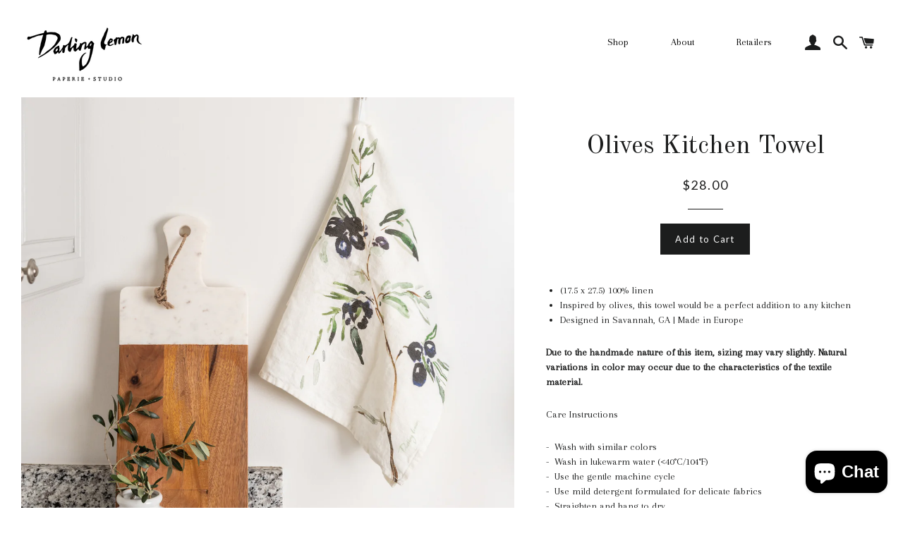

--- FILE ---
content_type: text/html; charset=utf-8
request_url: https://darlinglemon.com/products/olives-kitchen-towel
body_size: 16549
content:
<!doctype html>
<!--[if lt IE 7]><html class="no-js lt-ie9 lt-ie8 lt-ie7" lang="en"> <![endif]-->
<!--[if IE 7]><html class="no-js lt-ie9 lt-ie8" lang="en"> <![endif]-->
<!--[if IE 8]><html class="no-js lt-ie9" lang="en"> <![endif]-->
<!--[if IE 9 ]><html class="ie9 no-js"> <![endif]-->
<!--[if (gt IE 9)|!(IE)]><!--> <html class="no-js"> <!--<![endif]-->
<head>

  <!-- Basic page needs ================================================== -->
  <meta charset="utf-8">
  <meta http-equiv="X-UA-Compatible" content="IE=edge,chrome=1">

  
    <link rel="shortcut icon" href="//darlinglemon.com/cdn/shop/files/DL_favicon_32x32.jpg?v=1613172415" type="image/png" />
  

  <!-- Title and description ================================================== -->
  <title>
  Olives Kitchen Towel &ndash; Darling Lemon
  </title>

  
  <meta name="description" content="(17.5 x 27.5) 100% linen Inspired by olives, this towel would be a perfect addition to any kitchen Designed in Savannah, GA | Made in Europe Due to the handmade nature of this item, sizing may vary slightly. Natural variations in color may occur due to the characteristics of the textile material. Care Instructions -  W">
  

  <!-- Helpers ================================================== -->
  <!-- /snippets/social-meta-tags.liquid -->


  <meta property="og:type" content="product">
  <meta property="og:title" content="Olives Kitchen Towel">
  <meta property="og:url" content="https://darlinglemon.com/products/olives-kitchen-towel">
  <meta property="og:description" content="
(17.5 x 27.5) 100% linen
Inspired by olives, this towel would be a perfect addition to any kitchen
Designed in Savannah, GA | Made in Europe


Due to the handmade nature of this item, sizing may vary slightly. Natural variations in color may occur due to the characteristics of the textile material.
Care Instructions
-  Wash with similar colors-  Wash in lukewarm water (&amp;lt;40°C/104°F)-  Use the gentle machine cycle -  Use mild detergent formulated for delicate fabrics-  Straighten and hang to dry
Linen is a very durable, strong fabric, and one of the few that are stronger wet than dry. The fibers do not stretch, and are resistant to damage from abrasion.">
  
    <meta property="og:image" content="http://darlinglemon.com/cdn/shop/products/T002_Tea_Towels-1_cropped_grande.jpg?v=1641307975">
    <meta property="og:image:secure_url" content="https://darlinglemon.com/cdn/shop/products/T002_Tea_Towels-1_cropped_grande.jpg?v=1641307975">
  
  <meta property="og:price:amount" content="28.00">
  <meta property="og:price:currency" content="USD">

<meta property="og:site_name" content="Darling Lemon">


<meta name="twitter:card" content="summary_large_image">


  <meta name="twitter:title" content="Olives Kitchen Towel">
  <meta name="twitter:description" content="
(17.5 x 27.5) 100% linen
Inspired by olives, this towel would be a perfect addition to any kitchen
Designed in Savannah, GA | Made in Europe


Due to the handmade nature of this item, sizing may vary">


  <link rel="canonical" href="https://darlinglemon.com/products/olives-kitchen-towel">
  <meta name="viewport" content="width=device-width,initial-scale=1,shrink-to-fit=no">
  <meta name="theme-color" content="#1c1d1d">

  <!-- CSS ================================================== -->
  <link href="//darlinglemon.com/cdn/shop/t/2/assets/timber.scss.css?v=166930424484957701571746121277" rel="stylesheet" type="text/css" media="all" />
  <link href="//darlinglemon.com/cdn/shop/t/2/assets/theme.scss.css?v=150877667754590001461746121277" rel="stylesheet" type="text/css" media="all" />
  
  
  
  <link href="//fonts.googleapis.com/css?family=Arapey:400" rel="stylesheet" type="text/css" media="all" />


  
    
    
    <link href="//fonts.googleapis.com/css?family=Old+Standard+TT:400" rel="stylesheet" type="text/css" media="all" />
  


  
    
    
    <link href="//fonts.googleapis.com/css?family=Lato:400" rel="stylesheet" type="text/css" media="all" />
  



  <!-- Sections ================================================== -->
  <script>
    window.theme = window.theme || {};
    theme.strings = {
      zoomClose: "Close (Esc)",
      zoomPrev: "Previous (Left arrow key)",
      zoomNext: "Next (Right arrow key)",
      moneyFormat: "${{amount}}"
    };
    theme.settings = {
      cartType: "drawer",
      gridType: "collage"
    };
  </script>

  <!--[if (gt IE 9)|!(IE)]><!--><script src="//darlinglemon.com/cdn/shop/t/2/assets/theme.js?v=163542771199847708711495476496" defer="defer"></script><!--<![endif]-->
  <!--[if lte IE 9]><script src="//darlinglemon.com/cdn/shop/t/2/assets/theme.js?v=163542771199847708711495476496"></script><![endif]-->

  <!-- Header hook for plugins ================================================== -->
  <script>window.performance && window.performance.mark && window.performance.mark('shopify.content_for_header.start');</script><meta name="facebook-domain-verification" content="cnrdkemou2xsp5miywi1vmqgy8uhqw">
<meta id="shopify-digital-wallet" name="shopify-digital-wallet" content="/20256097/digital_wallets/dialog">
<meta name="shopify-checkout-api-token" content="18e9b892ef9cf924b1011e2cd5c47fac">
<meta id="in-context-paypal-metadata" data-shop-id="20256097" data-venmo-supported="false" data-environment="production" data-locale="en_US" data-paypal-v4="true" data-currency="USD">
<link rel="alternate" type="application/json+oembed" href="https://darlinglemon.com/products/olives-kitchen-towel.oembed">
<script async="async" src="/checkouts/internal/preloads.js?locale=en-US"></script>
<link rel="preconnect" href="https://shop.app" crossorigin="anonymous">
<script async="async" src="https://shop.app/checkouts/internal/preloads.js?locale=en-US&shop_id=20256097" crossorigin="anonymous"></script>
<script id="apple-pay-shop-capabilities" type="application/json">{"shopId":20256097,"countryCode":"US","currencyCode":"USD","merchantCapabilities":["supports3DS"],"merchantId":"gid:\/\/shopify\/Shop\/20256097","merchantName":"Darling Lemon","requiredBillingContactFields":["postalAddress","email"],"requiredShippingContactFields":["postalAddress","email"],"shippingType":"shipping","supportedNetworks":["visa","masterCard","amex","discover","elo","jcb"],"total":{"type":"pending","label":"Darling Lemon","amount":"1.00"},"shopifyPaymentsEnabled":true,"supportsSubscriptions":true}</script>
<script id="shopify-features" type="application/json">{"accessToken":"18e9b892ef9cf924b1011e2cd5c47fac","betas":["rich-media-storefront-analytics"],"domain":"darlinglemon.com","predictiveSearch":true,"shopId":20256097,"locale":"en"}</script>
<script>var Shopify = Shopify || {};
Shopify.shop = "darling-lemon.myshopify.com";
Shopify.locale = "en";
Shopify.currency = {"active":"USD","rate":"1.0"};
Shopify.country = "US";
Shopify.theme = {"name":"brooklyn","id":183317395,"schema_name":"Brooklyn","schema_version":"2.2.0","theme_store_id":730,"role":"main"};
Shopify.theme.handle = "null";
Shopify.theme.style = {"id":null,"handle":null};
Shopify.cdnHost = "darlinglemon.com/cdn";
Shopify.routes = Shopify.routes || {};
Shopify.routes.root = "/";</script>
<script type="module">!function(o){(o.Shopify=o.Shopify||{}).modules=!0}(window);</script>
<script>!function(o){function n(){var o=[];function n(){o.push(Array.prototype.slice.apply(arguments))}return n.q=o,n}var t=o.Shopify=o.Shopify||{};t.loadFeatures=n(),t.autoloadFeatures=n()}(window);</script>
<script>
  window.ShopifyPay = window.ShopifyPay || {};
  window.ShopifyPay.apiHost = "shop.app\/pay";
  window.ShopifyPay.redirectState = null;
</script>
<script id="shop-js-analytics" type="application/json">{"pageType":"product"}</script>
<script defer="defer" async type="module" src="//darlinglemon.com/cdn/shopifycloud/shop-js/modules/v2/client.init-shop-cart-sync_BN7fPSNr.en.esm.js"></script>
<script defer="defer" async type="module" src="//darlinglemon.com/cdn/shopifycloud/shop-js/modules/v2/chunk.common_Cbph3Kss.esm.js"></script>
<script defer="defer" async type="module" src="//darlinglemon.com/cdn/shopifycloud/shop-js/modules/v2/chunk.modal_DKumMAJ1.esm.js"></script>
<script type="module">
  await import("//darlinglemon.com/cdn/shopifycloud/shop-js/modules/v2/client.init-shop-cart-sync_BN7fPSNr.en.esm.js");
await import("//darlinglemon.com/cdn/shopifycloud/shop-js/modules/v2/chunk.common_Cbph3Kss.esm.js");
await import("//darlinglemon.com/cdn/shopifycloud/shop-js/modules/v2/chunk.modal_DKumMAJ1.esm.js");

  window.Shopify.SignInWithShop?.initShopCartSync?.({"fedCMEnabled":true,"windoidEnabled":true});

</script>
<script>
  window.Shopify = window.Shopify || {};
  if (!window.Shopify.featureAssets) window.Shopify.featureAssets = {};
  window.Shopify.featureAssets['shop-js'] = {"shop-cart-sync":["modules/v2/client.shop-cart-sync_CJVUk8Jm.en.esm.js","modules/v2/chunk.common_Cbph3Kss.esm.js","modules/v2/chunk.modal_DKumMAJ1.esm.js"],"init-fed-cm":["modules/v2/client.init-fed-cm_7Fvt41F4.en.esm.js","modules/v2/chunk.common_Cbph3Kss.esm.js","modules/v2/chunk.modal_DKumMAJ1.esm.js"],"init-shop-email-lookup-coordinator":["modules/v2/client.init-shop-email-lookup-coordinator_Cc088_bR.en.esm.js","modules/v2/chunk.common_Cbph3Kss.esm.js","modules/v2/chunk.modal_DKumMAJ1.esm.js"],"init-windoid":["modules/v2/client.init-windoid_hPopwJRj.en.esm.js","modules/v2/chunk.common_Cbph3Kss.esm.js","modules/v2/chunk.modal_DKumMAJ1.esm.js"],"shop-button":["modules/v2/client.shop-button_B0jaPSNF.en.esm.js","modules/v2/chunk.common_Cbph3Kss.esm.js","modules/v2/chunk.modal_DKumMAJ1.esm.js"],"shop-cash-offers":["modules/v2/client.shop-cash-offers_DPIskqss.en.esm.js","modules/v2/chunk.common_Cbph3Kss.esm.js","modules/v2/chunk.modal_DKumMAJ1.esm.js"],"shop-toast-manager":["modules/v2/client.shop-toast-manager_CK7RT69O.en.esm.js","modules/v2/chunk.common_Cbph3Kss.esm.js","modules/v2/chunk.modal_DKumMAJ1.esm.js"],"init-shop-cart-sync":["modules/v2/client.init-shop-cart-sync_BN7fPSNr.en.esm.js","modules/v2/chunk.common_Cbph3Kss.esm.js","modules/v2/chunk.modal_DKumMAJ1.esm.js"],"init-customer-accounts-sign-up":["modules/v2/client.init-customer-accounts-sign-up_CfPf4CXf.en.esm.js","modules/v2/client.shop-login-button_DeIztwXF.en.esm.js","modules/v2/chunk.common_Cbph3Kss.esm.js","modules/v2/chunk.modal_DKumMAJ1.esm.js"],"pay-button":["modules/v2/client.pay-button_CgIwFSYN.en.esm.js","modules/v2/chunk.common_Cbph3Kss.esm.js","modules/v2/chunk.modal_DKumMAJ1.esm.js"],"init-customer-accounts":["modules/v2/client.init-customer-accounts_DQ3x16JI.en.esm.js","modules/v2/client.shop-login-button_DeIztwXF.en.esm.js","modules/v2/chunk.common_Cbph3Kss.esm.js","modules/v2/chunk.modal_DKumMAJ1.esm.js"],"avatar":["modules/v2/client.avatar_BTnouDA3.en.esm.js"],"init-shop-for-new-customer-accounts":["modules/v2/client.init-shop-for-new-customer-accounts_CsZy_esa.en.esm.js","modules/v2/client.shop-login-button_DeIztwXF.en.esm.js","modules/v2/chunk.common_Cbph3Kss.esm.js","modules/v2/chunk.modal_DKumMAJ1.esm.js"],"shop-follow-button":["modules/v2/client.shop-follow-button_BRMJjgGd.en.esm.js","modules/v2/chunk.common_Cbph3Kss.esm.js","modules/v2/chunk.modal_DKumMAJ1.esm.js"],"checkout-modal":["modules/v2/client.checkout-modal_B9Drz_yf.en.esm.js","modules/v2/chunk.common_Cbph3Kss.esm.js","modules/v2/chunk.modal_DKumMAJ1.esm.js"],"shop-login-button":["modules/v2/client.shop-login-button_DeIztwXF.en.esm.js","modules/v2/chunk.common_Cbph3Kss.esm.js","modules/v2/chunk.modal_DKumMAJ1.esm.js"],"lead-capture":["modules/v2/client.lead-capture_DXYzFM3R.en.esm.js","modules/v2/chunk.common_Cbph3Kss.esm.js","modules/v2/chunk.modal_DKumMAJ1.esm.js"],"shop-login":["modules/v2/client.shop-login_CA5pJqmO.en.esm.js","modules/v2/chunk.common_Cbph3Kss.esm.js","modules/v2/chunk.modal_DKumMAJ1.esm.js"],"payment-terms":["modules/v2/client.payment-terms_BxzfvcZJ.en.esm.js","modules/v2/chunk.common_Cbph3Kss.esm.js","modules/v2/chunk.modal_DKumMAJ1.esm.js"]};
</script>
<script id="__st">var __st={"a":20256097,"offset":-18000,"reqid":"6f48650f-9434-455b-8b7f-5e3fc6fd3450-1769900913","pageurl":"darlinglemon.com\/products\/olives-kitchen-towel","u":"8e37796177fc","p":"product","rtyp":"product","rid":6699948736621};</script>
<script>window.ShopifyPaypalV4VisibilityTracking = true;</script>
<script id="captcha-bootstrap">!function(){'use strict';const t='contact',e='account',n='new_comment',o=[[t,t],['blogs',n],['comments',n],[t,'customer']],c=[[e,'customer_login'],[e,'guest_login'],[e,'recover_customer_password'],[e,'create_customer']],r=t=>t.map((([t,e])=>`form[action*='/${t}']:not([data-nocaptcha='true']) input[name='form_type'][value='${e}']`)).join(','),a=t=>()=>t?[...document.querySelectorAll(t)].map((t=>t.form)):[];function s(){const t=[...o],e=r(t);return a(e)}const i='password',u='form_key',d=['recaptcha-v3-token','g-recaptcha-response','h-captcha-response',i],f=()=>{try{return window.sessionStorage}catch{return}},m='__shopify_v',_=t=>t.elements[u];function p(t,e,n=!1){try{const o=window.sessionStorage,c=JSON.parse(o.getItem(e)),{data:r}=function(t){const{data:e,action:n}=t;return t[m]||n?{data:e,action:n}:{data:t,action:n}}(c);for(const[e,n]of Object.entries(r))t.elements[e]&&(t.elements[e].value=n);n&&o.removeItem(e)}catch(o){console.error('form repopulation failed',{error:o})}}const l='form_type',E='cptcha';function T(t){t.dataset[E]=!0}const w=window,h=w.document,L='Shopify',v='ce_forms',y='captcha';let A=!1;((t,e)=>{const n=(g='f06e6c50-85a8-45c8-87d0-21a2b65856fe',I='https://cdn.shopify.com/shopifycloud/storefront-forms-hcaptcha/ce_storefront_forms_captcha_hcaptcha.v1.5.2.iife.js',D={infoText:'Protected by hCaptcha',privacyText:'Privacy',termsText:'Terms'},(t,e,n)=>{const o=w[L][v],c=o.bindForm;if(c)return c(t,g,e,D).then(n);var r;o.q.push([[t,g,e,D],n]),r=I,A||(h.body.append(Object.assign(h.createElement('script'),{id:'captcha-provider',async:!0,src:r})),A=!0)});var g,I,D;w[L]=w[L]||{},w[L][v]=w[L][v]||{},w[L][v].q=[],w[L][y]=w[L][y]||{},w[L][y].protect=function(t,e){n(t,void 0,e),T(t)},Object.freeze(w[L][y]),function(t,e,n,w,h,L){const[v,y,A,g]=function(t,e,n){const i=e?o:[],u=t?c:[],d=[...i,...u],f=r(d),m=r(i),_=r(d.filter((([t,e])=>n.includes(e))));return[a(f),a(m),a(_),s()]}(w,h,L),I=t=>{const e=t.target;return e instanceof HTMLFormElement?e:e&&e.form},D=t=>v().includes(t);t.addEventListener('submit',(t=>{const e=I(t);if(!e)return;const n=D(e)&&!e.dataset.hcaptchaBound&&!e.dataset.recaptchaBound,o=_(e),c=g().includes(e)&&(!o||!o.value);(n||c)&&t.preventDefault(),c&&!n&&(function(t){try{if(!f())return;!function(t){const e=f();if(!e)return;const n=_(t);if(!n)return;const o=n.value;o&&e.removeItem(o)}(t);const e=Array.from(Array(32),(()=>Math.random().toString(36)[2])).join('');!function(t,e){_(t)||t.append(Object.assign(document.createElement('input'),{type:'hidden',name:u})),t.elements[u].value=e}(t,e),function(t,e){const n=f();if(!n)return;const o=[...t.querySelectorAll(`input[type='${i}']`)].map((({name:t})=>t)),c=[...d,...o],r={};for(const[a,s]of new FormData(t).entries())c.includes(a)||(r[a]=s);n.setItem(e,JSON.stringify({[m]:1,action:t.action,data:r}))}(t,e)}catch(e){console.error('failed to persist form',e)}}(e),e.submit())}));const S=(t,e)=>{t&&!t.dataset[E]&&(n(t,e.some((e=>e===t))),T(t))};for(const o of['focusin','change'])t.addEventListener(o,(t=>{const e=I(t);D(e)&&S(e,y())}));const B=e.get('form_key'),M=e.get(l),P=B&&M;t.addEventListener('DOMContentLoaded',(()=>{const t=y();if(P)for(const e of t)e.elements[l].value===M&&p(e,B);[...new Set([...A(),...v().filter((t=>'true'===t.dataset.shopifyCaptcha))])].forEach((e=>S(e,t)))}))}(h,new URLSearchParams(w.location.search),n,t,e,['guest_login'])})(!0,!0)}();</script>
<script integrity="sha256-4kQ18oKyAcykRKYeNunJcIwy7WH5gtpwJnB7kiuLZ1E=" data-source-attribution="shopify.loadfeatures" defer="defer" src="//darlinglemon.com/cdn/shopifycloud/storefront/assets/storefront/load_feature-a0a9edcb.js" crossorigin="anonymous"></script>
<script crossorigin="anonymous" defer="defer" src="//darlinglemon.com/cdn/shopifycloud/storefront/assets/shopify_pay/storefront-65b4c6d7.js?v=20250812"></script>
<script data-source-attribution="shopify.dynamic_checkout.dynamic.init">var Shopify=Shopify||{};Shopify.PaymentButton=Shopify.PaymentButton||{isStorefrontPortableWallets:!0,init:function(){window.Shopify.PaymentButton.init=function(){};var t=document.createElement("script");t.src="https://darlinglemon.com/cdn/shopifycloud/portable-wallets/latest/portable-wallets.en.js",t.type="module",document.head.appendChild(t)}};
</script>
<script data-source-attribution="shopify.dynamic_checkout.buyer_consent">
  function portableWalletsHideBuyerConsent(e){var t=document.getElementById("shopify-buyer-consent"),n=document.getElementById("shopify-subscription-policy-button");t&&n&&(t.classList.add("hidden"),t.setAttribute("aria-hidden","true"),n.removeEventListener("click",e))}function portableWalletsShowBuyerConsent(e){var t=document.getElementById("shopify-buyer-consent"),n=document.getElementById("shopify-subscription-policy-button");t&&n&&(t.classList.remove("hidden"),t.removeAttribute("aria-hidden"),n.addEventListener("click",e))}window.Shopify?.PaymentButton&&(window.Shopify.PaymentButton.hideBuyerConsent=portableWalletsHideBuyerConsent,window.Shopify.PaymentButton.showBuyerConsent=portableWalletsShowBuyerConsent);
</script>
<script data-source-attribution="shopify.dynamic_checkout.cart.bootstrap">document.addEventListener("DOMContentLoaded",(function(){function t(){return document.querySelector("shopify-accelerated-checkout-cart, shopify-accelerated-checkout")}if(t())Shopify.PaymentButton.init();else{new MutationObserver((function(e,n){t()&&(Shopify.PaymentButton.init(),n.disconnect())})).observe(document.body,{childList:!0,subtree:!0})}}));
</script>
<link id="shopify-accelerated-checkout-styles" rel="stylesheet" media="screen" href="https://darlinglemon.com/cdn/shopifycloud/portable-wallets/latest/accelerated-checkout-backwards-compat.css" crossorigin="anonymous">
<style id="shopify-accelerated-checkout-cart">
        #shopify-buyer-consent {
  margin-top: 1em;
  display: inline-block;
  width: 100%;
}

#shopify-buyer-consent.hidden {
  display: none;
}

#shopify-subscription-policy-button {
  background: none;
  border: none;
  padding: 0;
  text-decoration: underline;
  font-size: inherit;
  cursor: pointer;
}

#shopify-subscription-policy-button::before {
  box-shadow: none;
}

      </style>

<script>window.performance && window.performance.mark && window.performance.mark('shopify.content_for_header.end');</script>
  <!-- /snippets/oldIE-js.liquid -->


<!--[if lt IE 9]>
<script src="//cdnjs.cloudflare.com/ajax/libs/html5shiv/3.7.2/html5shiv.min.js" type="text/javascript"></script>
<script src="//darlinglemon.com/cdn/shop/t/2/assets/respond.min.js?v=52248677837542619231495476494" type="text/javascript"></script>
<link href="//darlinglemon.com/cdn/shop/t/2/assets/respond-proxy.html" id="respond-proxy" rel="respond-proxy" />
<link href="//darlinglemon.com/search?q=166d064614b24394f0a1147595fea32b" id="respond-redirect" rel="respond-redirect" />
<script src="//darlinglemon.com/search?q=166d064614b24394f0a1147595fea32b" type="text/javascript"></script>
<![endif]-->


<!--[if (lte IE 9) ]><script src="//darlinglemon.com/cdn/shop/t/2/assets/match-media.min.js?v=159635276924582161481495476494" type="text/javascript"></script><![endif]-->


  <script src="//ajax.googleapis.com/ajax/libs/jquery/2.2.3/jquery.min.js" type="text/javascript"></script>
  <script src="//darlinglemon.com/cdn/shop/t/2/assets/modernizr.min.js?v=21391054748206432451495476494" type="text/javascript"></script>

  
  

<script src="https://cdn.shopify.com/extensions/e8878072-2f6b-4e89-8082-94b04320908d/inbox-1254/assets/inbox-chat-loader.js" type="text/javascript" defer="defer"></script>
<link href="https://monorail-edge.shopifysvc.com" rel="dns-prefetch">
<script>(function(){if ("sendBeacon" in navigator && "performance" in window) {try {var session_token_from_headers = performance.getEntriesByType('navigation')[0].serverTiming.find(x => x.name == '_s').description;} catch {var session_token_from_headers = undefined;}var session_cookie_matches = document.cookie.match(/_shopify_s=([^;]*)/);var session_token_from_cookie = session_cookie_matches && session_cookie_matches.length === 2 ? session_cookie_matches[1] : "";var session_token = session_token_from_headers || session_token_from_cookie || "";function handle_abandonment_event(e) {var entries = performance.getEntries().filter(function(entry) {return /monorail-edge.shopifysvc.com/.test(entry.name);});if (!window.abandonment_tracked && entries.length === 0) {window.abandonment_tracked = true;var currentMs = Date.now();var navigation_start = performance.timing.navigationStart;var payload = {shop_id: 20256097,url: window.location.href,navigation_start,duration: currentMs - navigation_start,session_token,page_type: "product"};window.navigator.sendBeacon("https://monorail-edge.shopifysvc.com/v1/produce", JSON.stringify({schema_id: "online_store_buyer_site_abandonment/1.1",payload: payload,metadata: {event_created_at_ms: currentMs,event_sent_at_ms: currentMs}}));}}window.addEventListener('pagehide', handle_abandonment_event);}}());</script>
<script id="web-pixels-manager-setup">(function e(e,d,r,n,o){if(void 0===o&&(o={}),!Boolean(null===(a=null===(i=window.Shopify)||void 0===i?void 0:i.analytics)||void 0===a?void 0:a.replayQueue)){var i,a;window.Shopify=window.Shopify||{};var t=window.Shopify;t.analytics=t.analytics||{};var s=t.analytics;s.replayQueue=[],s.publish=function(e,d,r){return s.replayQueue.push([e,d,r]),!0};try{self.performance.mark("wpm:start")}catch(e){}var l=function(){var e={modern:/Edge?\/(1{2}[4-9]|1[2-9]\d|[2-9]\d{2}|\d{4,})\.\d+(\.\d+|)|Firefox\/(1{2}[4-9]|1[2-9]\d|[2-9]\d{2}|\d{4,})\.\d+(\.\d+|)|Chrom(ium|e)\/(9{2}|\d{3,})\.\d+(\.\d+|)|(Maci|X1{2}).+ Version\/(15\.\d+|(1[6-9]|[2-9]\d|\d{3,})\.\d+)([,.]\d+|)( \(\w+\)|)( Mobile\/\w+|) Safari\/|Chrome.+OPR\/(9{2}|\d{3,})\.\d+\.\d+|(CPU[ +]OS|iPhone[ +]OS|CPU[ +]iPhone|CPU IPhone OS|CPU iPad OS)[ +]+(15[._]\d+|(1[6-9]|[2-9]\d|\d{3,})[._]\d+)([._]\d+|)|Android:?[ /-](13[3-9]|1[4-9]\d|[2-9]\d{2}|\d{4,})(\.\d+|)(\.\d+|)|Android.+Firefox\/(13[5-9]|1[4-9]\d|[2-9]\d{2}|\d{4,})\.\d+(\.\d+|)|Android.+Chrom(ium|e)\/(13[3-9]|1[4-9]\d|[2-9]\d{2}|\d{4,})\.\d+(\.\d+|)|SamsungBrowser\/([2-9]\d|\d{3,})\.\d+/,legacy:/Edge?\/(1[6-9]|[2-9]\d|\d{3,})\.\d+(\.\d+|)|Firefox\/(5[4-9]|[6-9]\d|\d{3,})\.\d+(\.\d+|)|Chrom(ium|e)\/(5[1-9]|[6-9]\d|\d{3,})\.\d+(\.\d+|)([\d.]+$|.*Safari\/(?![\d.]+ Edge\/[\d.]+$))|(Maci|X1{2}).+ Version\/(10\.\d+|(1[1-9]|[2-9]\d|\d{3,})\.\d+)([,.]\d+|)( \(\w+\)|)( Mobile\/\w+|) Safari\/|Chrome.+OPR\/(3[89]|[4-9]\d|\d{3,})\.\d+\.\d+|(CPU[ +]OS|iPhone[ +]OS|CPU[ +]iPhone|CPU IPhone OS|CPU iPad OS)[ +]+(10[._]\d+|(1[1-9]|[2-9]\d|\d{3,})[._]\d+)([._]\d+|)|Android:?[ /-](13[3-9]|1[4-9]\d|[2-9]\d{2}|\d{4,})(\.\d+|)(\.\d+|)|Mobile Safari.+OPR\/([89]\d|\d{3,})\.\d+\.\d+|Android.+Firefox\/(13[5-9]|1[4-9]\d|[2-9]\d{2}|\d{4,})\.\d+(\.\d+|)|Android.+Chrom(ium|e)\/(13[3-9]|1[4-9]\d|[2-9]\d{2}|\d{4,})\.\d+(\.\d+|)|Android.+(UC? ?Browser|UCWEB|U3)[ /]?(15\.([5-9]|\d{2,})|(1[6-9]|[2-9]\d|\d{3,})\.\d+)\.\d+|SamsungBrowser\/(5\.\d+|([6-9]|\d{2,})\.\d+)|Android.+MQ{2}Browser\/(14(\.(9|\d{2,})|)|(1[5-9]|[2-9]\d|\d{3,})(\.\d+|))(\.\d+|)|K[Aa][Ii]OS\/(3\.\d+|([4-9]|\d{2,})\.\d+)(\.\d+|)/},d=e.modern,r=e.legacy,n=navigator.userAgent;return n.match(d)?"modern":n.match(r)?"legacy":"unknown"}(),u="modern"===l?"modern":"legacy",c=(null!=n?n:{modern:"",legacy:""})[u],f=function(e){return[e.baseUrl,"/wpm","/b",e.hashVersion,"modern"===e.buildTarget?"m":"l",".js"].join("")}({baseUrl:d,hashVersion:r,buildTarget:u}),m=function(e){var d=e.version,r=e.bundleTarget,n=e.surface,o=e.pageUrl,i=e.monorailEndpoint;return{emit:function(e){var a=e.status,t=e.errorMsg,s=(new Date).getTime(),l=JSON.stringify({metadata:{event_sent_at_ms:s},events:[{schema_id:"web_pixels_manager_load/3.1",payload:{version:d,bundle_target:r,page_url:o,status:a,surface:n,error_msg:t},metadata:{event_created_at_ms:s}}]});if(!i)return console&&console.warn&&console.warn("[Web Pixels Manager] No Monorail endpoint provided, skipping logging."),!1;try{return self.navigator.sendBeacon.bind(self.navigator)(i,l)}catch(e){}var u=new XMLHttpRequest;try{return u.open("POST",i,!0),u.setRequestHeader("Content-Type","text/plain"),u.send(l),!0}catch(e){return console&&console.warn&&console.warn("[Web Pixels Manager] Got an unhandled error while logging to Monorail."),!1}}}}({version:r,bundleTarget:l,surface:e.surface,pageUrl:self.location.href,monorailEndpoint:e.monorailEndpoint});try{o.browserTarget=l,function(e){var d=e.src,r=e.async,n=void 0===r||r,o=e.onload,i=e.onerror,a=e.sri,t=e.scriptDataAttributes,s=void 0===t?{}:t,l=document.createElement("script"),u=document.querySelector("head"),c=document.querySelector("body");if(l.async=n,l.src=d,a&&(l.integrity=a,l.crossOrigin="anonymous"),s)for(var f in s)if(Object.prototype.hasOwnProperty.call(s,f))try{l.dataset[f]=s[f]}catch(e){}if(o&&l.addEventListener("load",o),i&&l.addEventListener("error",i),u)u.appendChild(l);else{if(!c)throw new Error("Did not find a head or body element to append the script");c.appendChild(l)}}({src:f,async:!0,onload:function(){if(!function(){var e,d;return Boolean(null===(d=null===(e=window.Shopify)||void 0===e?void 0:e.analytics)||void 0===d?void 0:d.initialized)}()){var d=window.webPixelsManager.init(e)||void 0;if(d){var r=window.Shopify.analytics;r.replayQueue.forEach((function(e){var r=e[0],n=e[1],o=e[2];d.publishCustomEvent(r,n,o)})),r.replayQueue=[],r.publish=d.publishCustomEvent,r.visitor=d.visitor,r.initialized=!0}}},onerror:function(){return m.emit({status:"failed",errorMsg:"".concat(f," has failed to load")})},sri:function(e){var d=/^sha384-[A-Za-z0-9+/=]+$/;return"string"==typeof e&&d.test(e)}(c)?c:"",scriptDataAttributes:o}),m.emit({status:"loading"})}catch(e){m.emit({status:"failed",errorMsg:(null==e?void 0:e.message)||"Unknown error"})}}})({shopId: 20256097,storefrontBaseUrl: "https://darlinglemon.com",extensionsBaseUrl: "https://extensions.shopifycdn.com/cdn/shopifycloud/web-pixels-manager",monorailEndpoint: "https://monorail-edge.shopifysvc.com/unstable/produce_batch",surface: "storefront-renderer",enabledBetaFlags: ["2dca8a86"],webPixelsConfigList: [{"id":"shopify-app-pixel","configuration":"{}","eventPayloadVersion":"v1","runtimeContext":"STRICT","scriptVersion":"0450","apiClientId":"shopify-pixel","type":"APP","privacyPurposes":["ANALYTICS","MARKETING"]},{"id":"shopify-custom-pixel","eventPayloadVersion":"v1","runtimeContext":"LAX","scriptVersion":"0450","apiClientId":"shopify-pixel","type":"CUSTOM","privacyPurposes":["ANALYTICS","MARKETING"]}],isMerchantRequest: false,initData: {"shop":{"name":"Darling Lemon","paymentSettings":{"currencyCode":"USD"},"myshopifyDomain":"darling-lemon.myshopify.com","countryCode":"US","storefrontUrl":"https:\/\/darlinglemon.com"},"customer":null,"cart":null,"checkout":null,"productVariants":[{"price":{"amount":28.0,"currencyCode":"USD"},"product":{"title":"Olives Kitchen Towel","vendor":"Darling Lemon","id":"6699948736621","untranslatedTitle":"Olives Kitchen Towel","url":"\/products\/olives-kitchen-towel","type":"towel"},"id":"39769714229357","image":{"src":"\/\/darlinglemon.com\/cdn\/shop\/products\/T002_Tea_Towels-1_cropped.jpg?v=1641307975"},"sku":"T002","title":"Default Title","untranslatedTitle":"Default Title"}],"purchasingCompany":null},},"https://darlinglemon.com/cdn","1d2a099fw23dfb22ep557258f5m7a2edbae",{"modern":"","legacy":""},{"shopId":"20256097","storefrontBaseUrl":"https:\/\/darlinglemon.com","extensionBaseUrl":"https:\/\/extensions.shopifycdn.com\/cdn\/shopifycloud\/web-pixels-manager","surface":"storefront-renderer","enabledBetaFlags":"[\"2dca8a86\"]","isMerchantRequest":"false","hashVersion":"1d2a099fw23dfb22ep557258f5m7a2edbae","publish":"custom","events":"[[\"page_viewed\",{}],[\"product_viewed\",{\"productVariant\":{\"price\":{\"amount\":28.0,\"currencyCode\":\"USD\"},\"product\":{\"title\":\"Olives Kitchen Towel\",\"vendor\":\"Darling Lemon\",\"id\":\"6699948736621\",\"untranslatedTitle\":\"Olives Kitchen Towel\",\"url\":\"\/products\/olives-kitchen-towel\",\"type\":\"towel\"},\"id\":\"39769714229357\",\"image\":{\"src\":\"\/\/darlinglemon.com\/cdn\/shop\/products\/T002_Tea_Towels-1_cropped.jpg?v=1641307975\"},\"sku\":\"T002\",\"title\":\"Default Title\",\"untranslatedTitle\":\"Default Title\"}}]]"});</script><script>
  window.ShopifyAnalytics = window.ShopifyAnalytics || {};
  window.ShopifyAnalytics.meta = window.ShopifyAnalytics.meta || {};
  window.ShopifyAnalytics.meta.currency = 'USD';
  var meta = {"product":{"id":6699948736621,"gid":"gid:\/\/shopify\/Product\/6699948736621","vendor":"Darling Lemon","type":"towel","handle":"olives-kitchen-towel","variants":[{"id":39769714229357,"price":2800,"name":"Olives Kitchen Towel","public_title":null,"sku":"T002"}],"remote":false},"page":{"pageType":"product","resourceType":"product","resourceId":6699948736621,"requestId":"6f48650f-9434-455b-8b7f-5e3fc6fd3450-1769900913"}};
  for (var attr in meta) {
    window.ShopifyAnalytics.meta[attr] = meta[attr];
  }
</script>
<script class="analytics">
  (function () {
    var customDocumentWrite = function(content) {
      var jquery = null;

      if (window.jQuery) {
        jquery = window.jQuery;
      } else if (window.Checkout && window.Checkout.$) {
        jquery = window.Checkout.$;
      }

      if (jquery) {
        jquery('body').append(content);
      }
    };

    var hasLoggedConversion = function(token) {
      if (token) {
        return document.cookie.indexOf('loggedConversion=' + token) !== -1;
      }
      return false;
    }

    var setCookieIfConversion = function(token) {
      if (token) {
        var twoMonthsFromNow = new Date(Date.now());
        twoMonthsFromNow.setMonth(twoMonthsFromNow.getMonth() + 2);

        document.cookie = 'loggedConversion=' + token + '; expires=' + twoMonthsFromNow;
      }
    }

    var trekkie = window.ShopifyAnalytics.lib = window.trekkie = window.trekkie || [];
    if (trekkie.integrations) {
      return;
    }
    trekkie.methods = [
      'identify',
      'page',
      'ready',
      'track',
      'trackForm',
      'trackLink'
    ];
    trekkie.factory = function(method) {
      return function() {
        var args = Array.prototype.slice.call(arguments);
        args.unshift(method);
        trekkie.push(args);
        return trekkie;
      };
    };
    for (var i = 0; i < trekkie.methods.length; i++) {
      var key = trekkie.methods[i];
      trekkie[key] = trekkie.factory(key);
    }
    trekkie.load = function(config) {
      trekkie.config = config || {};
      trekkie.config.initialDocumentCookie = document.cookie;
      var first = document.getElementsByTagName('script')[0];
      var script = document.createElement('script');
      script.type = 'text/javascript';
      script.onerror = function(e) {
        var scriptFallback = document.createElement('script');
        scriptFallback.type = 'text/javascript';
        scriptFallback.onerror = function(error) {
                var Monorail = {
      produce: function produce(monorailDomain, schemaId, payload) {
        var currentMs = new Date().getTime();
        var event = {
          schema_id: schemaId,
          payload: payload,
          metadata: {
            event_created_at_ms: currentMs,
            event_sent_at_ms: currentMs
          }
        };
        return Monorail.sendRequest("https://" + monorailDomain + "/v1/produce", JSON.stringify(event));
      },
      sendRequest: function sendRequest(endpointUrl, payload) {
        // Try the sendBeacon API
        if (window && window.navigator && typeof window.navigator.sendBeacon === 'function' && typeof window.Blob === 'function' && !Monorail.isIos12()) {
          var blobData = new window.Blob([payload], {
            type: 'text/plain'
          });

          if (window.navigator.sendBeacon(endpointUrl, blobData)) {
            return true;
          } // sendBeacon was not successful

        } // XHR beacon

        var xhr = new XMLHttpRequest();

        try {
          xhr.open('POST', endpointUrl);
          xhr.setRequestHeader('Content-Type', 'text/plain');
          xhr.send(payload);
        } catch (e) {
          console.log(e);
        }

        return false;
      },
      isIos12: function isIos12() {
        return window.navigator.userAgent.lastIndexOf('iPhone; CPU iPhone OS 12_') !== -1 || window.navigator.userAgent.lastIndexOf('iPad; CPU OS 12_') !== -1;
      }
    };
    Monorail.produce('monorail-edge.shopifysvc.com',
      'trekkie_storefront_load_errors/1.1',
      {shop_id: 20256097,
      theme_id: 183317395,
      app_name: "storefront",
      context_url: window.location.href,
      source_url: "//darlinglemon.com/cdn/s/trekkie.storefront.c59ea00e0474b293ae6629561379568a2d7c4bba.min.js"});

        };
        scriptFallback.async = true;
        scriptFallback.src = '//darlinglemon.com/cdn/s/trekkie.storefront.c59ea00e0474b293ae6629561379568a2d7c4bba.min.js';
        first.parentNode.insertBefore(scriptFallback, first);
      };
      script.async = true;
      script.src = '//darlinglemon.com/cdn/s/trekkie.storefront.c59ea00e0474b293ae6629561379568a2d7c4bba.min.js';
      first.parentNode.insertBefore(script, first);
    };
    trekkie.load(
      {"Trekkie":{"appName":"storefront","development":false,"defaultAttributes":{"shopId":20256097,"isMerchantRequest":null,"themeId":183317395,"themeCityHash":"4337803216892852936","contentLanguage":"en","currency":"USD","eventMetadataId":"9c8a40bc-ba92-4ddc-86b4-1b1bb41a3f0c"},"isServerSideCookieWritingEnabled":true,"monorailRegion":"shop_domain","enabledBetaFlags":["65f19447","b5387b81"]},"Session Attribution":{},"S2S":{"facebookCapiEnabled":false,"source":"trekkie-storefront-renderer","apiClientId":580111}}
    );

    var loaded = false;
    trekkie.ready(function() {
      if (loaded) return;
      loaded = true;

      window.ShopifyAnalytics.lib = window.trekkie;

      var originalDocumentWrite = document.write;
      document.write = customDocumentWrite;
      try { window.ShopifyAnalytics.merchantGoogleAnalytics.call(this); } catch(error) {};
      document.write = originalDocumentWrite;

      window.ShopifyAnalytics.lib.page(null,{"pageType":"product","resourceType":"product","resourceId":6699948736621,"requestId":"6f48650f-9434-455b-8b7f-5e3fc6fd3450-1769900913","shopifyEmitted":true});

      var match = window.location.pathname.match(/checkouts\/(.+)\/(thank_you|post_purchase)/)
      var token = match? match[1]: undefined;
      if (!hasLoggedConversion(token)) {
        setCookieIfConversion(token);
        window.ShopifyAnalytics.lib.track("Viewed Product",{"currency":"USD","variantId":39769714229357,"productId":6699948736621,"productGid":"gid:\/\/shopify\/Product\/6699948736621","name":"Olives Kitchen Towel","price":"28.00","sku":"T002","brand":"Darling Lemon","variant":null,"category":"towel","nonInteraction":true,"remote":false},undefined,undefined,{"shopifyEmitted":true});
      window.ShopifyAnalytics.lib.track("monorail:\/\/trekkie_storefront_viewed_product\/1.1",{"currency":"USD","variantId":39769714229357,"productId":6699948736621,"productGid":"gid:\/\/shopify\/Product\/6699948736621","name":"Olives Kitchen Towel","price":"28.00","sku":"T002","brand":"Darling Lemon","variant":null,"category":"towel","nonInteraction":true,"remote":false,"referer":"https:\/\/darlinglemon.com\/products\/olives-kitchen-towel"});
      }
    });


        var eventsListenerScript = document.createElement('script');
        eventsListenerScript.async = true;
        eventsListenerScript.src = "//darlinglemon.com/cdn/shopifycloud/storefront/assets/shop_events_listener-3da45d37.js";
        document.getElementsByTagName('head')[0].appendChild(eventsListenerScript);

})();</script>
<script
  defer
  src="https://darlinglemon.com/cdn/shopifycloud/perf-kit/shopify-perf-kit-3.1.0.min.js"
  data-application="storefront-renderer"
  data-shop-id="20256097"
  data-render-region="gcp-us-central1"
  data-page-type="product"
  data-theme-instance-id="183317395"
  data-theme-name="Brooklyn"
  data-theme-version="2.2.0"
  data-monorail-region="shop_domain"
  data-resource-timing-sampling-rate="10"
  data-shs="true"
  data-shs-beacon="true"
  data-shs-export-with-fetch="true"
  data-shs-logs-sample-rate="1"
  data-shs-beacon-endpoint="https://darlinglemon.com/api/collect"
></script>
</head>


<body id="olives-kitchen-towel" class="template-product">

  <div id="NavDrawer" class="drawer drawer--left">
    <div id="shopify-section-drawer-menu" class="shopify-section"><div data-section-id="drawer-menu" data-section-type="drawer-menu-section">
  <div class="drawer__fixed-header">
    <div class="drawer__header">
      <div class="drawer__close drawer__close--left">
        <button type="button" class="icon-fallback-text drawer__close-button js-drawer-close">
          <span class="icon icon-x" aria-hidden="true"></span>
          <span class="fallback-text">Close menu</span>
        </button>
      </div>
    </div>
  </div>
  <div class="drawer__inner">

    

    <!-- begin mobile-nav -->
    <ul class="mobile-nav">
      
        
        
        
          <li class="mobile-nav__item">
            <div class="mobile-nav__has-sublist">
              <a href="/collections" class="mobile-nav__link" id="Label-shop">Shop</a>
              <div class="mobile-nav__toggle">
                <button type="button" class="mobile-nav__toggle-btn icon-fallback-text" data-aria-controls="Linklist-shop">
                  <span class="icon-fallback-text mobile-nav__toggle-open">
                    <span class="icon icon-plus" aria-hidden="true"></span>
                    <span class="fallback-text">Expand submenu</span>
                  </span>
                  <span class="icon-fallback-text mobile-nav__toggle-close">
                    <span class="icon icon-minus" aria-hidden="true"></span>
                    <span class="fallback-text">Collapse submenu</span>
                  </span>
                </button>
              </div>
            </div>
            <ul class="mobile-nav__sublist" id="Linklist-shop" aria-labelledby="Label-shop" role="navigation">
              
                <li class="mobile-nav__item">
                  <a href="/collections/home" class="mobile-nav__link">Home</a>
                </li>
              
                <li class="mobile-nav__item">
                  <a href="/collections/greeting-cards" class="mobile-nav__link">Greeting Cards</a>
                </li>
              
                <li class="mobile-nav__item">
                  <a href="/collections/office" class="mobile-nav__link">Office</a>
                </li>
              
                <li class="mobile-nav__item">
                  <a href="/collections/art" class="mobile-nav__link">Art</a>
                </li>
              
            </ul>
          </li>
        
      
        
        
        
          <li class="mobile-nav__item">
            <div class="mobile-nav__has-sublist">
              <a href="/pages/about" class="mobile-nav__link" id="Label-about">About</a>
              <div class="mobile-nav__toggle">
                <button type="button" class="mobile-nav__toggle-btn icon-fallback-text" data-aria-controls="Linklist-about">
                  <span class="icon-fallback-text mobile-nav__toggle-open">
                    <span class="icon icon-plus" aria-hidden="true"></span>
                    <span class="fallback-text">Expand submenu</span>
                  </span>
                  <span class="icon-fallback-text mobile-nav__toggle-close">
                    <span class="icon icon-minus" aria-hidden="true"></span>
                    <span class="fallback-text">Collapse submenu</span>
                  </span>
                </button>
              </div>
            </div>
            <ul class="mobile-nav__sublist" id="Linklist-about" aria-labelledby="Label-about" role="navigation">
              
                <li class="mobile-nav__item">
                  <a href="/pages/about" class="mobile-nav__link">Who&#39;s Behind Darling Lemon?</a>
                </li>
              
                <li class="mobile-nav__item">
                  <a href="/pages/contact" class="mobile-nav__link">Contact</a>
                </li>
              
                <li class="mobile-nav__item">
                  <a href="/pages/policies" class="mobile-nav__link">Policies</a>
                </li>
              
            </ul>
          </li>
        
      
        
        
        
          <li class="mobile-nav__item">
            <div class="mobile-nav__has-sublist">
              <a href="/pages/retailers" class="mobile-nav__link" id="Label-retailers">Retailers</a>
              <div class="mobile-nav__toggle">
                <button type="button" class="mobile-nav__toggle-btn icon-fallback-text" data-aria-controls="Linklist-retailers">
                  <span class="icon-fallback-text mobile-nav__toggle-open">
                    <span class="icon icon-plus" aria-hidden="true"></span>
                    <span class="fallback-text">Expand submenu</span>
                  </span>
                  <span class="icon-fallback-text mobile-nav__toggle-close">
                    <span class="icon icon-minus" aria-hidden="true"></span>
                    <span class="fallback-text">Collapse submenu</span>
                  </span>
                </button>
              </div>
            </div>
            <ul class="mobile-nav__sublist" id="Linklist-retailers" aria-labelledby="Label-retailers" role="navigation">
              
                <li class="mobile-nav__item">
                  <a href="/pages/retailers" class="mobile-nav__link">Retailer Information</a>
                </li>
              
                <li class="mobile-nav__item">
                  <a href="/pages/wholesale" class="mobile-nav__link">Wholesale</a>
                </li>
              
                <li class="mobile-nav__item">
                  <a href="/pages/contact" class="mobile-nav__link">Contact</a>
                </li>
              
            </ul>
          </li>
        
      

      
      <li class="mobile-nav__spacer"></li>

      
      
        
          <li class="mobile-nav__item mobile-nav__item--secondary">
            <a href="/account/login" id="customer_login_link">Log In</a>
          </li>
          <li class="mobile-nav__item mobile-nav__item--secondary">
            <a href="/account/register" id="customer_register_link">Create Account</a>
          </li>
        
      
      
        <li class="mobile-nav__item mobile-nav__item--secondary"><a href="/search">Search</a></li>
      
        <li class="mobile-nav__item mobile-nav__item--secondary"><a href="/pages/policies">Policies</a></li>
      
        <li class="mobile-nav__item mobile-nav__item--secondary"><a href="/pages/about">About</a></li>
      
        <li class="mobile-nav__item mobile-nav__item--secondary"><a href="/pages/contact">Contact</a></li>
      
        <li class="mobile-nav__item mobile-nav__item--secondary"><a href="/pages/shop">Shop</a></li>
      
        <li class="mobile-nav__item mobile-nav__item--secondary"><a href="/pages/wholesale">Wholesale</a></li>
      
        <li class="mobile-nav__item mobile-nav__item--secondary"><a href="/pages/retailers">Retailers</a></li>
      
    </ul>
    <!-- //mobile-nav -->
  </div>
</div>


</div>
  </div>
  <div id="CartDrawer" class="drawer drawer--right drawer--has-fixed-footer">
    <div class="drawer__fixed-header">
      <div class="drawer__header">
        <div class="drawer__title">Your cart</div>
        <div class="drawer__close">
          <button type="button" class="icon-fallback-text drawer__close-button js-drawer-close">
            <span class="icon icon-x" aria-hidden="true"></span>
            <span class="fallback-text">Close Cart</span>
          </button>
        </div>
      </div>
    </div>
    <div class="drawer__inner">
      <div id="CartContainer" class="drawer__cart"></div>
    </div>
  </div>

  <div id="PageContainer" class="page-container">

    <div id="shopify-section-header" class="shopify-section"><style>
  .site-header__logo img {
    max-width: 180px;
  }

  .tags--collection {
    text-transform:lowercase;
  }

  @media screen and (max-width: 768px) {
    .site-header__logo img {
      max-width: 100%;
    }
    .site-nav {
      display: none;
    }
    .site-nav--mobile {
      display: block;
    }
  }

  .site-nav {
    position: relative;
  }

  .main-nav {
    list-style: none;
    padding: 0;
    margin: 0;
    display: flex;
    flex-direction: row;
    justify-content: flex-end;
    align-items: center;
  }

  .nav-item {
    margin-right: 20px;
  }

  .nav-link {
    text-decoration: none;
    color: #000;
    padding: 10px 20px;
  }

  .has-submenu .submenu,
  .has-submenu .mega-menu {
    display: none;
    position: absolute;
    background: #fff;
    box-shadow: 0 2px 5px rgba(0, 0, 0, 0.15);
    z-index: 1000;
    text-align:left;
    padding:20px;
  }

  .has-submenu:hover .submenu {
    display: block;
  }

  .has-submenu:hover .mega-menu {
    display: flex;
    flex-direction:row;
    flex-wrap:nowrap;
    right:0;
  }

  .submenu {
    list-style: none;
    padding: 0;
    margin: 0;
  }

  .submenu-item,
  .mega-menu-item {
    margin-right: 20px;
  }

  .submenu-link,
  .mega-menu-link {
    text-decoration: none;
    color: #000;
    display: block;
    padding: 5px 0;
  }

  .mega-menu-link {
    font-weight:700;
  }

  .mega-menu {
    min-width: 100%;
    display: flex;
    flex-wrap: wrap;
  }

  .mega-menu-column {
    margin-right: 20px;
  }

  .mega-menu-column .submenu {
    box-shadow: none!important;
    position:relative;
    padding:10px 0;
  }

  @media screen and (max-width: 768px) {
    .has-submenu .submenu,
    .has-submenu .mega-menu {
      display: block;
      position: static;
      box-shadow: none;
      padding: 0;
      width: auto;
    }

    .submenu,
    .mega-menu {
      flex-direction: column;
    }

    .submenu-item,
    .mega-menu-column {
      width: auto;
      margin-right: 0;
    }
  }
</style>


<div data-section-id="header" data-section-type="header-section" data-template="product">
  <div class="header-wrapper">
    <header class="site-header" role="banner">
      <div class="wrapper">
        <div class="grid--full grid--table">
          <div class="grid__item large--hide one-quarter">
            <div class="site-nav--mobile">
              <button type="button" class="icon-fallback-text site-nav__link js-drawer-open-left" aria-controls="NavDrawer">
                <span class="icon icon-hamburger" aria-hidden="true"></span>
                <span class="fallback-text">Site navigation</span>
              </button>
            </div>
          </div>
          <div class="grid__item large--one-third medium-down--one-half">
            
              <div class="h1 site-header__logo large--left" itemscope itemtype="http://schema.org/Organization">
            
              
                <a href="/" itemprop="url" class="site-header__logo-link">
                  
                   <img src="//darlinglemon.com/cdn/shop/files/DL_Logo_tagline-01_8e9644fa-b8d5-4a9a-8360-cab2ae92ff93_180x.png?v=1613170079"
                   srcset="//darlinglemon.com/cdn/shop/files/DL_Logo_tagline-01_8e9644fa-b8d5-4a9a-8360-cab2ae92ff93_180x.png?v=1613170079 1x, //darlinglemon.com/cdn/shop/files/DL_Logo_tagline-01_8e9644fa-b8d5-4a9a-8360-cab2ae92ff93_180x@2x.png?v=1613170079 2x"
                   alt="Darling Lemon"
                   itemprop="logo">
                </a>
                
              
            
              </div>
            
          </div>
          <div class="grid__item large--two-thirds large--text-right medium-down--hide">
            <ul class="site-nav main-nav" id="AccessibleNav">
              

              <li class="site-nav__item site-nav--compress__menu">
                <button type="button" class="icon-fallback-text site-nav__link site-nav__link--icon js-drawer-open-left" aria-controls="NavDrawer">
                  <span class="icon icon-hamburger" aria-hidden="true"></span>
                  <span class="fallback-text">Site navigation</span>
                </button>
              </li>

              
                
                
                
                
                
                <li class="nav-item  has-submenu ">
                  <a href="/collections" class="nav-link">Shop</a>
                  
                    <div class="mega-menu">
                      
                        <div class="mega-menu-column">
                          <a href="/collections/home" class="mega-menu-link">Home</a>
                          
                          
                            <ul class="submenu">
                              
                                <li class="submenu-item">
                                  <a href="/collections/home/Tea-Towels" class="submenu-link">Tea Towels</a>
                                </li>
                              
                                <li class="submenu-item">
                                  <a href="/collections/home/Cocktail-Napkins" class="submenu-link">Cocktail Napkins</a>
                                </li>
                              
                                <li class="submenu-item">
                                  <a href="/collections/home/Dinner-Napkins" class="submenu-link">Dinner Napkins</a>
                                </li>
                              
                                <li class="submenu-item">
                                  <a href="/collections/home/Table-Runners" class="submenu-link">Table Runners</a>
                                </li>
                              
                            </ul>
                          
                        </div>
                      
                        <div class="mega-menu-column">
                          <a href="/collections/greeting-cards" class="mega-menu-link">Greeting Cards</a>
                          
                          
                            <ul class="submenu">
                              
                                <li class="submenu-item">
                                  <a href="/collections/greeting-cards" class="submenu-link">All Cards</a>
                                </li>
                              
                                <li class="submenu-item">
                                  <a href="/collections/greeting-cards/Birthday" class="submenu-link">Birthday</a>
                                </li>
                              
                                <li class="submenu-item">
                                  <a href="/collections/greeting-cards/Baby" class="submenu-link">Baby</a>
                                </li>
                              
                                <li class="submenu-item">
                                  <a href="/collections/greeting-cards/Love-&-Friendship" class="submenu-link">Love &amp; Friendship</a>
                                </li>
                              
                                <li class="submenu-item">
                                  <a href="/collections/greeting-cards/Holiday" class="submenu-link">Holiday</a>
                                </li>
                              
                                <li class="submenu-item">
                                  <a href="/collections/greeting-cards/Everyday" class="submenu-link">Everyday</a>
                                </li>
                              
                                <li class="submenu-item">
                                  <a href="/collections/greeting-cards/Thank-You" class="submenu-link">Thank You</a>
                                </li>
                              
                                <li class="submenu-item">
                                  <a href="/collections/greeting-cards/Encouragement" class="submenu-link">Encouragement</a>
                                </li>
                              
                                <li class="submenu-item">
                                  <a href="/collections/greeting-cards/Wedding" class="submenu-link">Wedding</a>
                                </li>
                              
                            </ul>
                          
                        </div>
                      
                        <div class="mega-menu-column">
                          <a href="/collections/office" class="mega-menu-link">Office</a>
                          
                          
                            <ul class="submenu">
                              
                                <li class="submenu-item">
                                  <a href="/collections/office/Notepads" class="submenu-link">Notepads</a>
                                </li>
                              
                                <li class="submenu-item">
                                  <a href="/collections/office/Notebooks" class="submenu-link">Notebooks</a>
                                </li>
                              
                                <li class="submenu-item">
                                  <a href="/collections/office/Petite-Cards" class="submenu-link">Petite Cards</a>
                                </li>
                              
                                <li class="submenu-item">
                                  <a href="/collections/office/Desk-Calendars" class="submenu-link">Desk Calendars</a>
                                </li>
                              
                                <li class="submenu-item">
                                  <a href="/collections/office/Stationery-Sets" class="submenu-link">Stationery Sets</a>
                                </li>
                              
                                <li class="submenu-item">
                                  <a href="/collections/office/Gift-Bags" class="submenu-link">Gift Bags</a>
                                </li>
                              
                            </ul>
                          
                        </div>
                      
                        <div class="mega-menu-column">
                          <a href="/collections/art" class="mega-menu-link">Art</a>
                          
                          
                            <ul class="submenu">
                              
                                <li class="submenu-item">
                                  <a href="/collections/art/Original-Art" class="submenu-link">Original Art</a>
                                </li>
                              
                                <li class="submenu-item">
                                  <a href="/collections/art/Custom-Art" class="submenu-link">Custom Art</a>
                                </li>
                              
                            </ul>
                          
                        </div>
                      
                    </div>
                  
                </li>
              
                
                
                
                
                
                <li class="nav-item  has-submenu ">
                  <a href="/pages/about" class="nav-link">About</a>
                  
                    <ul class="submenu">
                      
                        <li class="submenu-item">
                          <a href="/pages/about" class="submenu-link">Who&#39;s Behind Darling Lemon?</a>
                        </li>
                      
                        <li class="submenu-item">
                          <a href="/pages/contact" class="submenu-link">Contact</a>
                        </li>
                      
                        <li class="submenu-item">
                          <a href="/pages/policies" class="submenu-link">Policies</a>
                        </li>
                      
                    </ul>
                  
                </li>
              
                
                
                
                
                
                <li class="nav-item  has-submenu ">
                  <a href="/pages/retailers" class="nav-link">Retailers</a>
                  
                    <ul class="submenu">
                      
                        <li class="submenu-item">
                          <a href="/pages/retailers" class="submenu-link">Retailer Information</a>
                        </li>
                      
                        <li class="submenu-item">
                          <a href="/pages/wholesale" class="submenu-link">Wholesale</a>
                        </li>
                      
                        <li class="submenu-item">
                          <a href="/pages/contact" class="submenu-link">Contact</a>
                        </li>
                      
                    </ul>
                  
                </li>
              

              
                <li class="site-nav__item site-nav__expanded-item">
                  <a class="site-nav__link site-nav__link--icon" href="/account">
                    <span class="icon-fallback-text">
                      <span class="icon icon-customer" aria-hidden="true"></span>
                      <span class="fallback-text">
                        
                          Log In
                        
                      </span>
                    </span>
                  </a>
                </li>
              

              
                
                
                <li class="site-nav__item">
                  <a href="/search" class="site-nav__link site-nav__link--icon js-toggle-search-modal" data-mfp-src="#SearchModal">
                    <span class="icon-fallback-text">
                      <span class="icon icon-search" aria-hidden="true"></span>
                      <span class="fallback-text">Search</span>
                    </span>
                  </a>
                </li>
              

              <li class="site-nav__item">
                <a href="/cart" class="site-nav__link site-nav__link--icon cart-link js-drawer-open-right" aria-controls="CartDrawer">
                  <span class="icon-fallback-text">
                    <span class="icon icon-cart" aria-hidden="true"></span>
                    <span class="fallback-text">Cart</span>
                  </span>
                  <span class="cart-link__bubble"></span>
                </a>
              </li>
            </ul>
          </div>
          <div class="grid__item large--hide one-quarter">
            <div class="site-nav--mobile text-right">
              <a href="/cart" class="site-nav__link cart-link js-drawer-open-right" aria-controls="CartDrawer">
                <span class="icon-fallback-text">
                  <span class="icon icon-cart" aria-hidden="true"></span>
                  <span class="fallback-text">Cart</span>
                </span>
                <span class="cart-link__bubble"></span>
              </a>
            </div>
          </div>
        </div>
      </div>
    </header>
  </div>
</div>


</div>
    

    <main class="main-content" role="main">
      
        <div class="wrapper">
      
        <!-- /templates/product.liquid -->


<div id="shopify-section-product-template" class="shopify-section"><!-- /templates/product.liquid -->
<div itemscope itemtype="http://schema.org/Product" id="ProductSection" data-section-id="product-template" data-section-type="product-template" data-image-zoom-type="false" data-enable-history-state="true">
  <div itemscope itemtype="http://schema.org/Product">

    <meta itemprop="url" content="https://darlinglemon.com/products/olives-kitchen-towel">
    <meta itemprop="image" content="//darlinglemon.com/cdn/shop/products/T002_Tea_Towels-1_cropped_grande.jpg?v=1641307975">

    

    <div class="grid product-single">
      <div class="grid__item large--seven-twelfths medium--seven-twelfths text-center">
        <div class="product-single__photos">
          

          
          <div class="product-single__photo-wrapper">
            <img class="product-single__photo"
              id="ProductPhotoImg"
              src="//darlinglemon.com/cdn/shop/products/T002_Tea_Towels-1_cropped_600x@2x.jpg?v=1641307975"
              
              alt="Olives Kitchen Towel" data-image-id="28716046385261">
          </div>

          
          
            
          
        </div>
      </div>

      <div class="grid__item product-single__meta--wrapper medium--five-twelfths large--five-twelfths">
        <div class="product-single__meta">
          

          <h1 class="product-single__title" itemprop="name">Olives Kitchen Towel</h1>

          <div itemprop="offers" itemscope itemtype="http://schema.org/Offer">
            

            
              <span id="PriceA11y" class="visually-hidden">Regular price</span>
            

            <span id="ProductPrice"
              class="product-single__price"
              itemprop="price"
              content="28.0">
              $28.00
            </span>

            <hr class="hr--small">

            <meta itemprop="priceCurrency" content="USD">
            <link itemprop="availability" href="http://schema.org/InStock">

            <form action="/cart/add" method="post" enctype="multipart/form-data" class="product-single__form" id="AddToCartForm">
              

              <select name="id" id="ProductSelect" class="product-single__variants no-js">
                
                  
                    <option 
                      selected="selected" 
                      data-sku="T002"
                      value="39769714229357">
                      Default Title - $28.00 USD
                    </option>
                  
                
              </select>

              

              <div class="product-single__add-to-cart">
                <button type="submit" name="add" id="AddToCart" class="btn">
                  <span id="AddToCartText">
                    
                      Add to Cart
                    
                  </span>
                </button>
              </div>
            </form>

          </div>

          <div class="product-single__description rte" itemprop="description">
            <ul>
<li>(17.5 x 27.5) 100% linen</li>
<li>Inspired by olives, this towel would be a perfect addition to any kitchen</li>
<li>Designed in Savannah, GA | Made in Europe<br>
</li>
</ul>
<p><strong>Due to the handmade nature of this item, sizing may vary slightly. Natural variations in color may occur due to the characteristics of the textile material.</strong></p>
<p>Care Instructions</p>
<p>-  Wash with similar colors<br>-  Wash in lukewarm water (&lt;40°C/104°F)<br>-  Use the gentle machine cycle <br>-  Use mild detergent formulated for delicate fabrics<br>-  Straighten and hang to dry</p>
<p>Linen is a very durable, strong fabric, and one of the few that are stronger wet than dry. The fibers do not stretch, and are resistant to damage from abrasion.</p>
          </div>

          
            <!-- /snippets/social-sharing.liquid -->


<div class="social-sharing clean">

  
    <a target="_blank" href="//www.facebook.com/sharer.php?u=https://darlinglemon.com/products/olives-kitchen-towel" class="share-facebook" title="Share on Facebook">
      <span class="icon icon-facebook" aria-hidden="true"></span>
      <span class="share-title" aria-hidden="true">Share</span>
      <span class="visually-hidden">Share on Facebook</span>
    </a>
  

  
    <a target="_blank" href="//twitter.com/share?text=Olives%20Kitchen%20Towel&amp;url=https://darlinglemon.com/products/olives-kitchen-towel" class="share-twitter" title="Tweet on Twitter">
      <span class="icon icon-twitter" aria-hidden="true"></span>
      <span class="share-title" aria-hidden="true">Tweet</span>
      <span class="visually-hidden">Tweet on Twitter</span>
    </a>
  

  
    <a target="_blank" href="//pinterest.com/pin/create/button/?url=https://darlinglemon.com/products/olives-kitchen-towel&amp;media=//darlinglemon.com/cdn/shop/products/T002_Tea_Towels-1_cropped_1024x1024.jpg?v=1641307975&amp;description=Olives%20Kitchen%20Towel" class="share-pinterest" title="Pin on Pinterest">
      <span class="icon icon-pinterest" aria-hidden="true"></span>
      <span class="share-title" aria-hidden="true">Pin it</span>
      <span class="visually-hidden">Pin on Pinterest</span>
    </a>
  

</div>

          
        </div>
      </div>
    </div>

    

  </div>
</div>

  <script type="application/json" id="ProductJson-product-template">
    {"id":6699948736621,"title":"Olives Kitchen Towel","handle":"olives-kitchen-towel","description":"\u003cul\u003e\n\u003cli\u003e(17.5 x 27.5) 100% linen\u003c\/li\u003e\n\u003cli\u003eInspired by olives, this towel would be a perfect addition to any kitchen\u003c\/li\u003e\n\u003cli\u003eDesigned in Savannah, GA | Made in Europe\u003cbr\u003e\n\u003c\/li\u003e\n\u003c\/ul\u003e\n\u003cp\u003e\u003cstrong\u003eDue to the handmade nature of this item, sizing may vary slightly. Natural variations in color may occur due to the characteristics of the textile material.\u003c\/strong\u003e\u003c\/p\u003e\n\u003cp\u003eCare Instructions\u003c\/p\u003e\n\u003cp\u003e-  Wash with similar colors\u003cbr\u003e-  Wash in lukewarm water (\u0026lt;40°C\/104°F)\u003cbr\u003e-  Use the gentle machine cycle \u003cbr\u003e-  Use mild detergent formulated for delicate fabrics\u003cbr\u003e-  Straighten and hang to dry\u003c\/p\u003e\n\u003cp\u003eLinen is a very durable, strong fabric, and one of the few that are stronger wet than dry. The fibers do not stretch, and are resistant to damage from abrasion.\u003c\/p\u003e","published_at":"2022-01-04T09:53:34-05:00","created_at":"2022-01-04T09:50:51-05:00","vendor":"Darling Lemon","type":"towel","tags":["tea towels"],"price":2800,"price_min":2800,"price_max":2800,"available":true,"price_varies":false,"compare_at_price":null,"compare_at_price_min":0,"compare_at_price_max":0,"compare_at_price_varies":false,"variants":[{"id":39769714229357,"title":"Default Title","option1":"Default Title","option2":null,"option3":null,"sku":"T002","requires_shipping":true,"taxable":true,"featured_image":null,"available":true,"name":"Olives Kitchen Towel","public_title":null,"options":["Default Title"],"price":2800,"weight":90,"compare_at_price":null,"inventory_quantity":24,"inventory_management":"shopify","inventory_policy":"deny","barcode":"09443188","requires_selling_plan":false,"selling_plan_allocations":[]}],"images":["\/\/darlinglemon.com\/cdn\/shop\/products\/T002_Tea_Towels-1_cropped.jpg?v=1641307975"],"featured_image":"\/\/darlinglemon.com\/cdn\/shop\/products\/T002_Tea_Towels-1_cropped.jpg?v=1641307975","options":["Title"],"media":[{"alt":null,"id":20995447816301,"position":1,"preview_image":{"aspect_ratio":1.0,"height":2000,"width":2000,"src":"\/\/darlinglemon.com\/cdn\/shop\/products\/T002_Tea_Towels-1_cropped.jpg?v=1641307975"},"aspect_ratio":1.0,"height":2000,"media_type":"image","src":"\/\/darlinglemon.com\/cdn\/shop\/products\/T002_Tea_Towels-1_cropped.jpg?v=1641307975","width":2000}],"requires_selling_plan":false,"selling_plan_groups":[],"content":"\u003cul\u003e\n\u003cli\u003e(17.5 x 27.5) 100% linen\u003c\/li\u003e\n\u003cli\u003eInspired by olives, this towel would be a perfect addition to any kitchen\u003c\/li\u003e\n\u003cli\u003eDesigned in Savannah, GA | Made in Europe\u003cbr\u003e\n\u003c\/li\u003e\n\u003c\/ul\u003e\n\u003cp\u003e\u003cstrong\u003eDue to the handmade nature of this item, sizing may vary slightly. Natural variations in color may occur due to the characteristics of the textile material.\u003c\/strong\u003e\u003c\/p\u003e\n\u003cp\u003eCare Instructions\u003c\/p\u003e\n\u003cp\u003e-  Wash with similar colors\u003cbr\u003e-  Wash in lukewarm water (\u0026lt;40°C\/104°F)\u003cbr\u003e-  Use the gentle machine cycle \u003cbr\u003e-  Use mild detergent formulated for delicate fabrics\u003cbr\u003e-  Straighten and hang to dry\u003c\/p\u003e\n\u003cp\u003eLinen is a very durable, strong fabric, and one of the few that are stronger wet than dry. The fibers do not stretch, and are resistant to damage from abrasion.\u003c\/p\u003e"}
  </script>



</div>

<script>
  // Override default values of shop.strings for each template.
  // Alternate product templates can change values of
  // add to cart button, sold out, and unavailable states here.
  theme.productStrings = {
    addToCart: "Add to Cart",
    soldOut: "Sold Out",
    unavailable: "Unavailable"
  };
</script>
      
        </div>
      
    </main>

    <hr class="hr--large">

    <div id="shopify-section-footer" class="shopify-section"><footer class="site-footer small--text-center" role="contentinfo">
  <div class="wrapper">

    <div class="grid-uniform">

      
      

      
      

      
      
      

      
      

      

      
        <div class="grid__item large--one-quarter medium--one-half">
          <ul class="no-bullets site-footer__linklist">
            

      
      

              <li><a href="/search">Search</a></li>

            

      
      

              <li><a href="/pages/policies">Policies</a></li>

            

      
      

              <li><a href="/pages/about">About</a></li>

            

      
      

              <li><a href="/pages/contact">Contact</a></li>

            

      
      
          </ul>
        </div>
        <div class="grid__item large--one-quarter medium--one-half">
          <ul class="no-bullets site-footer__linklist">
      

              <li><a href="/pages/shop">Shop</a></li>

            

      
      

              <li><a href="/pages/wholesale">Wholesale</a></li>

            

      
      

              <li><a href="/pages/retailers">Retailers</a></li>

            
          </ul>
        </div>
      

      
        <div class="grid__item large--one-quarter medium--one-half">
            <ul class="no-bullets social-icons">
              
                <li>
                  <a href="https://www.facebook.com/darlinglemonpaperie/" title="Darling Lemon on Facebook">
                    <span class="icon icon-facebook" aria-hidden="true"></span>
                    Facebook
                  </a>
                </li>
              
              
              
              
                <li>
                  <a href="https://www.instagram.com/darling_lemon/" title="Darling Lemon on Instagram">
                    <span class="icon icon-instagram" aria-hidden="true"></span>
                    Instagram
                  </a>
                </li>
              
              
              
              
              
              
              
            </ul>
        </div>
      

      <div class="grid__item large--one-quarter medium--one-half large--text-right">
        <p>&copy; 2026, <a href="/" title="">Darling Lemon</a><br><a target="_blank" rel="nofollow" href="https://www.shopify.com?utm_campaign=poweredby&amp;utm_medium=shopify&amp;utm_source=onlinestore">Powered by Shopify</a></p>
        
          
          <ul class="inline-list payment-icons">
            
              
                <li>
                  <span class="icon-fallback-text">
                    <span class="icon icon-american_express" aria-hidden="true"></span>
                    <span class="fallback-text">american express</span>
                  </span>
                </li>
              
            
              
                <li>
                  <span class="icon-fallback-text">
                    <span class="icon icon-apple_pay" aria-hidden="true"></span>
                    <span class="fallback-text">apple pay</span>
                  </span>
                </li>
              
            
              
            
              
                <li>
                  <span class="icon-fallback-text">
                    <span class="icon icon-discover" aria-hidden="true"></span>
                    <span class="fallback-text">discover</span>
                  </span>
                </li>
              
            
              
            
              
                <li>
                  <span class="icon-fallback-text">
                    <span class="icon icon-master" aria-hidden="true"></span>
                    <span class="fallback-text">master</span>
                  </span>
                </li>
              
            
              
                <li>
                  <span class="icon-fallback-text">
                    <span class="icon icon-paypal" aria-hidden="true"></span>
                    <span class="fallback-text">paypal</span>
                  </span>
                </li>
              
            
              
            
              
                <li>
                  <span class="icon-fallback-text">
                    <span class="icon icon-visa" aria-hidden="true"></span>
                    <span class="fallback-text">visa</span>
                  </span>
                </li>
              
            
          </ul>
        
      </div>
    </div>

  </div>
</footer>


</div>

  </div>

  
  <script>
    
  </script>

  
  
    <!-- /snippets/ajax-cart-template.liquid -->

  <script id="CartTemplate" type="text/template">
  
    <form action="/cart" method="post" novalidate class="cart ajaxcart">
      <div class="ajaxcart__inner ajaxcart__inner--has-fixed-footer">
        {{#items}}
        <div class="ajaxcart__product">
          <div class="ajaxcart__row" data-line="{{line}}">
            <div class="grid">
              <div class="grid__item one-quarter">
                <a href="{{url}}" class="ajaxcart__product-image"><img src="{{img}}" alt="{{name}}"></a>
              </div>
              <div class="grid__item three-quarters">
                <div class="ajaxcart__product-name--wrapper">
                  <a href="{{url}}" class="ajaxcart__product-name">{{{name}}}</a>
                  {{#if variation}}
                    <span class="ajaxcart__product-meta">{{variation}}</span>
                  {{/if}}
                  {{#properties}}
                    {{#each this}}
                      {{#if this}}
                        <span class="ajaxcart__product-meta">{{@key}}: {{this}}</span>
                      {{/if}}
                    {{/each}}
                  {{/properties}}
                </div>

                <div class="grid--full display-table">
                  <div class="grid__item display-table-cell one-half">
                    <div class="ajaxcart__qty">
                      <button type="button" class="ajaxcart__qty-adjust ajaxcart__qty--minus icon-fallback-text" data-id="{{key}}" data-qty="{{itemMinus}}" data-line="{{line}}" aria-label="Reduce item quantity by one">
                        <span class="icon icon-minus" aria-hidden="true"></span>
                        <span class="fallback-text" aria-hidden="true">&minus;</span>
                      </button>
                      <input type="text" name="updates[]" class="ajaxcart__qty-num" value="{{itemQty}}" min="0" data-id="{{key}}" data-line="{{line}}" aria-label="quantity" pattern="[0-9]*">
                      <button type="button" class="ajaxcart__qty-adjust ajaxcart__qty--plus icon-fallback-text" data-id="{{key}}" data-line="{{line}}" data-qty="{{itemAdd}}" aria-label="Increase item quantity by one">
                        <span class="icon icon-plus" aria-hidden="true"></span>
                        <span class="fallback-text" aria-hidden="true">+</span>
                      </button>
                    </div>
                  </div>
                  <div class="grid__item display-table-cell one-half text-right">
                    {{#if discountsApplied}}
                      <small class="ajaxcart__price--strikethrough">{{{price}}}</small>
                      <span class="ajaxcart__price">
                        {{{discountedPrice}}}
                      </span>
                    {{else}}
                      <span class="ajaxcart__price">
                        {{{price}}}
                      </span>
                    {{/if}}
                  </div>
                </div>
                {{#if discountsApplied}}
                  <div class="grid--full display-table">
                    <div class="grid__item text-right">
                      {{#each discounts}}
                        <small class="ajaxcart__discount">{{this.title}}</small>
                      {{/each}}
                    </div>
                  </div>
                {{/if}}
              </div>
            </div>
          </div>
        </div>
        {{/items}}

        
      </div>
      <div class="ajaxcart__footer ajaxcart__footer--fixed">
        <div class="grid--full">
          <div class="grid__item two-thirds">
            <p class="ajaxcart__subtotal">Subtotal</p>
          </div>
          <div class="grid__item one-third text-right">
            <p class="ajaxcart__subtotal">{{{totalPrice}}}</p>
          </div>
        </div>
        {{#if totalCartDiscount}}
          <p class="ajaxcart__savings text-center">{{{totalCartDiscount}}}</p>
        {{/if}}
        <p class="ajaxcart__note text-center">Shipping, taxes, and discounts calculated at checkout.</p>
        <button type="submit" class="btn--secondary btn--full cart__checkout" name="checkout">
          Check Out <span class="icon icon-arrow-right" aria-hidden="true"></span>
        </button>
      </div>
    </form>
  
  </script>
  <script id="AjaxQty" type="text/template">
  
    <div class="ajaxcart__qty">
      <button type="button" class="ajaxcart__qty-adjust ajaxcart__qty--minus icon-fallback-text" data-id="{{key}}" data-qty="{{itemMinus}}" aria-label="Reduce item quantity by one">
        <span class="icon icon-minus" aria-hidden="true"></span>
        <span class="fallback-text" aria-hidden="true">&minus;</span>
      </button>
      <input type="text" class="ajaxcart__qty-num" value="{{itemQty}}" min="0" data-id="{{key}}" aria-label="quantity" pattern="[0-9]*">
      <button type="button" class="ajaxcart__qty-adjust ajaxcart__qty--plus icon-fallback-text" data-id="{{key}}" data-qty="{{itemAdd}}" aria-label="Increase item quantity by one">
        <span class="icon icon-plus" aria-hidden="true"></span>
        <span class="fallback-text" aria-hidden="true">+</span>
      </button>
    </div>
  
  </script>
  <script id="JsQty" type="text/template">
  
    <div class="js-qty">
      <button type="button" class="js-qty__adjust js-qty__adjust--minus icon-fallback-text" data-id="{{key}}" data-qty="{{itemMinus}}" aria-label="Reduce item quantity by one">
        <span class="icon icon-minus" aria-hidden="true"></span>
        <span class="fallback-text" aria-hidden="true">&minus;</span>
      </button>
      <input type="text" class="js-qty__num" value="{{itemQty}}" min="1" data-id="{{key}}" aria-label="quantity" pattern="[0-9]*" name="{{inputName}}" id="{{inputId}}">
      <button type="button" class="js-qty__adjust js-qty__adjust--plus icon-fallback-text" data-id="{{key}}" data-qty="{{itemAdd}}" aria-label="Increase item quantity by one">
        <span class="icon icon-plus" aria-hidden="true"></span>
        <span class="fallback-text" aria-hidden="true">+</span>
      </button>
    </div>
  
  </script>

  

  <div id="SearchModal" class="mfp-hide">
    <!-- /snippets/search-bar.liquid -->





<form action="/search" method="get" class="input-group search-bar search-bar--modal" role="search">
  
  <input type="search" name="q" value="" placeholder="Search our store" class="input-group-field" aria-label="Search our store">
  <span class="input-group-btn">
    <button type="submit" class="btn icon-fallback-text">
      <span class="icon icon-search" aria-hidden="true"></span>
      <span class="fallback-text">Search</span>
    </button>
  </span>
</form>

  </div>

<style> .site-header {padding: 0 0 15px 0; background: white;} .wrapper {max-width: 1280px;} @media screen and (min-width: 769px) {.main-content {padding-top: 0; }} @media screen and (min-width: 769px) {.hero__slide .hero__title {font-size: 6em; max-width: 700px; text-align: left; line-height: 1.1em; }} @media screen and (min-width: 769px) {.hero__text-content {padding: 75px 150px; top: 0; bottom: 0; text-align: left; vertical-align: bottom; }} .hero--full-height {height: 100vh; min-height: 800px; max-height: 800px;} .hero--full-height .hero__image {background-position: center;} </style>
<div id="shopify-block-Aajk0TllTV2lJZTdoT__15683396631634586217" class="shopify-block shopify-app-block"><script
  id="chat-button-container"
  data-horizontal-position=bottom_right
  data-vertical-position=lowest
  data-icon=chat_bubble
  data-text=chat_with_us
  data-color=#000000
  data-secondary-color=#FFFFFF
  data-ternary-color=#6A6A6A
  
    data-greeting-message=%F0%9F%91%8B+Hi%2C+message+us+with+any+questions.+We%27re+happy+to+help%21
  
  data-domain=darlinglemon.com
  data-shop-domain=darlinglemon.com
  data-external-identifier=LPxj0Xb1Gp71T9XufknaJL62HfQmx7esioJOPy7yi4w
  
>
</script>


</div></body>
</html>
